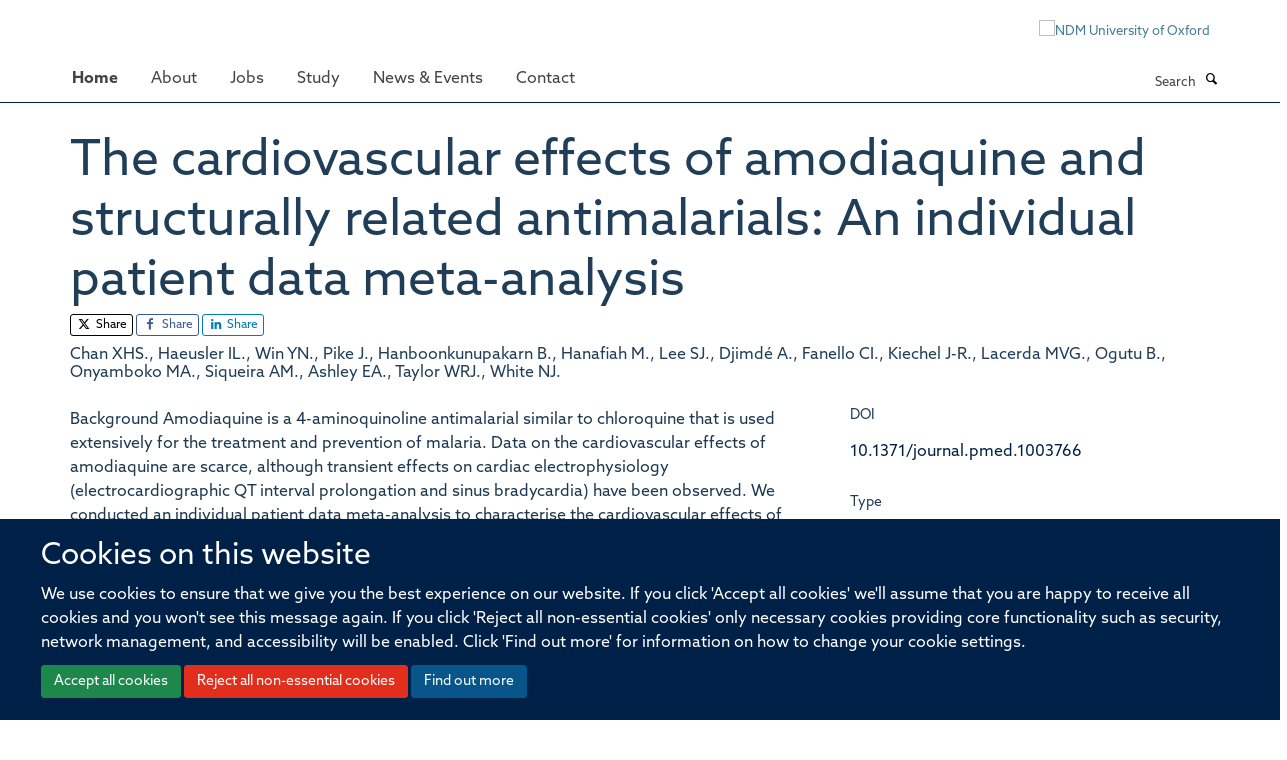

--- FILE ---
content_type: text/html;charset=utf-8
request_url: https://www.ndm.ox.ac.uk/publications/1193959
body_size: 9011
content:
<!doctype html>
<html xmlns="http://www.w3.org/1999/xhtml" lang="en" xml:lang="en">

    <head><base href="https://www.ndm.ox.ac.uk/publications/1193959/" />
        <meta charset="utf-8" />
        <meta name="viewport" content="width=device-width, initial-scale=1.0" />
        <meta name="apple-mobile-web-app-capable" content="yes" />
        <meta name="apple-mobile-web-app-title" content="Haiku" />
        
        <meta http-equiv="Content-Type" content="text/html; charset=utf-8" /><meta name="citation_title" content="The cardiovascular effects of amodiaquine and structurally related antimalarials: An individual patient data meta-analysis" /><meta name="citation_author" content="Chan XHS." /><meta name="citation_author" content="Haeusler IL." /><meta name="citation_author" content="Win YN." /><meta name="citation_author" content="Pike J." /><meta name="citation_author" content="Hanboonkunupakarn B." /><meta name="citation_author" content="Hanafiah M." /><meta name="citation_author" content="Lee SJ." /><meta name="citation_author" content="Djimdé A." /><meta name="citation_author" content="Fanello CI." /><meta name="citation_author" content="Kiechel J-R." /><meta name="citation_author" content="Lacerda MVG." /><meta name="citation_author" content="Ogutu B." /><meta name="citation_author" content="Onyamboko MA." /><meta name="citation_author" content="Siqueira AM." /><meta name="citation_author" content="Ashley EA." /><meta name="citation_author" content="Taylor WRJ." /><meta name="citation_author" content="White NJ." /><meta name="citation_publication_date" content="2021/09/07" /><meta name="citation_journal_title" content="PLOS Medicine" /><meta name="citation_volume" content="18" /><meta name="citation_firstpage" content="e1003766" /><meta name="citation_lastpage" content="e1003766" /><meta content="&#10;Background&#10;Amodiaquine is a 4-aminoquinoline antimalarial similar to chloroquine that is used extensively for the treatment and prevention of malaria. Data on the cardiovascular effects of amodiaquine are scarce, although transient effects on cardiac electrophysiology (electrocardiographic QT interval prolongation and sinus bradycardia) have been observed. We conducted an individual patient data meta-analysis to characterise the cardiovascular effects of amodiaquine and thereby support development of risk minimisation measures to improve the safety of this important antimalarial.&#10;&#10;&#10;Methods and findings&#10;Studies of amodiaquine for the treatment or prevention of malaria were identified from a systematic review. Heart rates and QT intervals with study-specific heart rate correction (QTcS) were compared within studies and individual patient data pooled for multivariable linear mixed effects regression.&#10;The meta-analysis included 2,681 patients from 4 randomised controlled trials evaluating artemisinin-based combination therapies (ACTs) containing amodiaquine (n = 725), lumefantrine (n = 499), piperaquine (n = 716), and pyronaridine (n = 566), as well as monotherapy with chloroquine (n = 175) for uncomplicated malaria. Amodiaquine prolonged QTcS (mean = 16.9 ms, 95% CI: 15.0 to 18.8) less than chloroquine (21.9 ms, 18.3 to 25.6, p = 0.0069) and piperaquine (19.2 ms, 15.8 to 20.5, p = 0.0495), but more than lumefantrine (5.6 ms, 2.9 to 8.2, p &lt; 0.001) and pyronaridine (−1.2 ms, −3.6 to +1.3, p &lt; 0.001). In individuals aged ≥12 years, amodiaquine reduced heart rate (mean reduction = 15.2 beats per minute [bpm], 95% CI: 13.4 to 17.0) more than piperaquine (10.5 bpm, 7.7 to 13.3, p = 0.0013), lumefantrine (9.3 bpm, 6.4 to 12.2, p &lt; 0.001), pyronaridine (6.6 bpm, 4.0 to 9.3, p &lt; 0.001), and chloroquine (5.9 bpm, 3.2 to 8.5, p &lt; 0.001) and was associated with a higher risk of potentially symptomatic sinus bradycardia (≤50 bpm) than lumefantrine (risk difference: 14.8%, 95% CI: 5.4 to 24.3, p = 0.0021) and chloroquine (risk difference: 8.0%, 95% CI: 4.0 to 12.0, p &lt; 0.001). The effect of amodiaquine on the heart rate of children aged &lt;12 years compared with other antimalarials was not clinically significant. Study limitations include the unavailability of individual patient-level adverse event data for most included participants, but no serious complications were documented.&#10;&#10;&#10;Conclusions&#10;While caution is advised in the use of amodiaquine in patients aged ≥12 years with concomitant use of heart rate–reducing medications, serious cardiac conduction disorders, or risk factors for torsade de pointes, there have been no serious cardiovascular events reported after amodiaquine in widespread use over 7 decades. Amodiaquine and structurally related antimalarials in the World Health Organization (WHO)-recommended dose regimens alone or in ACTs are safe for the treatment and prevention of malaria.&#10;" name="description" /><meta name="og:title" content="The cardiovascular effects of amodiaquine and structurally related antimalarials: An individual patient data meta-analysis" /><meta name="og:description" content="&#10;Background&#10;Amodiaquine is a 4-aminoquinoline antimalarial similar to chloroquine that is used extensively for the treatment and prevention of malaria. Data on the cardiovascular effects of amodiaquine are scarce, although transient effects on cardiac electrophysiology (electrocardiographic QT interval prolongation and sinus bradycardia) have been observed. We conducted an individual patient data meta-analysis to characterise the cardiovascular effects of amodiaquine and thereby support development of risk minimisation measures to improve the safety of this important antimalarial.&#10;&#10;&#10;Methods and findings&#10;Studies of amodiaquine for the treatment or prevention of malaria were identified from a systematic review. Heart rates and QT intervals with study-specific heart rate correction (QTcS) were compared within studies and individual patient data pooled for multivariable linear mixed effects regression.&#10;The meta-analysis included 2,681 patients from 4 randomised controlled trials evaluating artemisinin-based combination therapies (ACTs) containing amodiaquine (n = 725), lumefantrine (n = 499), piperaquine (n = 716), and pyronaridine (n = 566), as well as monotherapy with chloroquine (n = 175) for uncomplicated malaria. Amodiaquine prolonged QTcS (mean = 16.9 ms, 95% CI: 15.0 to 18.8) less than chloroquine (21.9 ms, 18.3 to 25.6, p = 0.0069) and piperaquine (19.2 ms, 15.8 to 20.5, p = 0.0495), but more than lumefantrine (5.6 ms, 2.9 to 8.2, p &lt; 0.001) and pyronaridine (−1.2 ms, −3.6 to +1.3, p &lt; 0.001). In individuals aged ≥12 years, amodiaquine reduced heart rate (mean reduction = 15.2 beats per minute [bpm], 95% CI: 13.4 to 17.0) more than piperaquine (10.5 bpm, 7.7 to 13.3, p = 0.0013), lumefantrine (9.3 bpm, 6.4 to 12.2, p &lt; 0.001), pyronaridine (6.6 bpm, 4.0 to 9.3, p &lt; 0.001), and chloroquine (5.9 bpm, 3.2 to 8.5, p &lt; 0.001) and was associated with a higher risk of potentially symptomatic sinus bradycardia (≤50 bpm) than lumefantrine (risk difference: 14.8%, 95% CI: 5.4 to 24.3, p = 0.0021) and chloroquine (risk difference: 8.0%, 95% CI: 4.0 to 12.0, p &lt; 0.001). The effect of amodiaquine on the heart rate of children aged &lt;12 years compared with other antimalarials was not clinically significant. Study limitations include the unavailability of individual patient-level adverse event data for most included participants, but no serious complications were documented.&#10;&#10;&#10;Conclusions&#10;While caution is advised in the use of amodiaquine in patients aged ≥12 years with concomitant use of heart rate–reducing medications, serious cardiac conduction disorders, or risk factors for torsade de pointes, there have been no serious cardiovascular events reported after amodiaquine in widespread use over 7 decades. Amodiaquine and structurally related antimalarials in the World Health Organization (WHO)-recommended dose regimens alone or in ACTs are safe for the treatment and prevention of malaria.&#10;" /><meta name="og:url" content="https://www.ndm.ox.ac.uk/publications/1193959" /><meta name="twitter:card" content="summary" /><meta name="twitter:site" content="@NDMOxford" /><meta name="twitter:title" content="The cardiovascular effects of amodiaquine and structurally related antimalarials: An individual patient data meta-analysis" /><meta name="twitter:description" content="&#10;Background&#10;Amodiaquine is a 4-aminoquinoline antimalarial similar to chloroquine that is used extensively for the treatment and prevention of malaria. Data on the cardiovascular effects of amodiaquine are scarce, although transient effects on cardiac electrophysiology (electrocardiographic QT interval prolongation and sinus bradycardia) have been observed. We conducted an individual patient data meta-analysis to characterise the cardiovascular effects of amodiaquine and thereby support development of risk minimisation measures to improve the safety of this important antimalarial.&#10;&#10;&#10;Methods and findings&#10;Studies of amodiaquine for the treatment or prevention of malaria were identified from a systematic review. Heart rates and QT intervals with study-specific heart rate correction (QTcS) were compared within studies and individual patient data pooled for multivariable linear mixed effects regression.&#10;The meta-analysis included 2,681 patients from 4 randomised controlled trials evaluating artemisinin-based combination therapies (ACTs) containing amodiaquine (n = 725), lumefantrine (n = 499), piperaquine (n = 716), and pyronaridine (n = 566), as well as monotherapy with chloroquine (n = 175) for uncomplicated malaria. Amodiaquine prolonged QTcS (mean = 16.9 ms, 95% CI: 15.0 to 18.8) less than chloroquine (21.9 ms, 18.3 to 25.6, p = 0.0069) and piperaquine (19.2 ms, 15.8 to 20.5, p = 0.0495), but more than lumefantrine (5.6 ms, 2.9 to 8.2, p &lt; 0.001) and pyronaridine (−1.2 ms, −3.6 to +1.3, p &lt; 0.001). In individuals aged ≥12 years, amodiaquine reduced heart rate (mean reduction = 15.2 beats per minute [bpm], 95% CI: 13.4 to 17.0) more than piperaquine (10.5 bpm, 7.7 to 13.3, p = 0.0013), lumefantrine (9.3 bpm, 6.4 to 12.2, p &lt; 0.001), pyronaridine (6.6 bpm, 4.0 to 9.3, p &lt; 0.001), and chloroquine (5.9 bpm, 3.2 to 8.5, p &lt; 0.001) and was associated with a higher risk of potentially symptomatic sinus bradycardia (≤50 bpm) than lumefantrine (risk difference: 14.8%, 95% CI: 5.4 to 24.3, p = 0.0021) and chloroquine (risk difference: 8.0%, 95% CI: 4.0 to 12.0, p &lt; 0.001). The effect of amodiaquine on the heart rate of children aged &lt;12 years compared with other antimalarials was not clinically significant. Study limitations include the unavailability of individual patient-level adverse event data for most included participants, but no serious complications were documented.&#10;&#10;&#10;Conclusions&#10;While caution is advised in the use of amodiaquine in patients aged ≥12 years with concomitant use of heart rate–reducing medications, serious cardiac conduction disorders, or risk factors for torsade de pointes, there have been no serious cardiovascular events reported after amodiaquine in widespread use over 7 decades. Amodiaquine and structurally related antimalarials in the World Health Organization (WHO)-recommended dose regimens alone or in ACTs are safe for the treatment and prevention of malaria.&#10;" /><meta name="generator" content="Plone - http://plone.org" /><meta name="google-site-verification" content="GxXhnkJ5WURcNlF7T3WxOZDbVisDAm-f3OZkKjCNIZQ" /><meta itemprop="url" content="https://www.ndm.ox.ac.uk/publications/1193959" /><title>The cardiovascular effects of amodiaquine and structurally related antimalarials: An individual patient data meta-analysis — Nuffield Department of Medicine</title>
        
        
        
        
        
    <link rel="stylesheet" type="text/css" media="screen" href="https://www.ndm.ox.ac.uk/portal_css/Turnkey%20Theme/resourcecollective.cookielawcookielaw-cachekey-04f2c173c41afbc49ab66d4298994288.css" /><link rel="stylesheet" type="text/css" href="https://www.ndm.ox.ac.uk/portal_css/Turnkey%20Theme/themebootstrapcssselect2-cachekey-ee8547e34b50fa962d2a5032731edbca.css" /><link rel="stylesheet" type="text/css" href="https://www.ndm.ox.ac.uk/portal_css/Turnkey%20Theme/themebootstrapcssmagnific.popup-cachekey-26c8343d38c74482e33deeb6ef98c5ce.css" /><link rel="stylesheet" type="text/css" media="screen" href="https://www.ndm.ox.ac.uk/portal_css/Turnkey%20Theme/resourcecollective.covercsscover-cachekey-7985b6d732b3605a6dcde464eec9e189.css" /><link rel="stylesheet" type="text/css" media="screen" href="https://www.ndm.ox.ac.uk/portal_css/Turnkey%20Theme/resourcehaiku.coveroverlays-cachekey-1f43bdbf773097bfb24c1c916d33805c.css" /><link rel="stylesheet" type="text/css" href="https://www.ndm.ox.ac.uk/portal_css/Turnkey%20Theme/resourcehaiku.coverhaiku.chooser-cachekey-7ea0675857fe4bef31e12fe01791631f.css" /><link rel="stylesheet" type="text/css" href="https://www.ndm.ox.ac.uk/portal_css/Turnkey%20Theme/resourcehaiku.widgets.imagehaiku.image.widget-cachekey-d51a90854ba2eba14ca1431874d00a9b.css" /><link rel="stylesheet" type="text/css" media="screen" href="https://www.ndm.ox.ac.uk/++resource++haiku.core.vendor/prism.min.css" /><link rel="stylesheet" href="https://use.typekit.net/ves1zfi.css" /><link rel="canonical" href="https://www.ndm.ox.ac.uk/publications/1193959" /><link rel="search" href="https://www.ndm.ox.ac.uk/@@search" title="Search this site" /><link rel="shortcut icon" type="image/x-icon" href="https://www.ndm.ox.ac.uk/images/site-logos/favicon?v=604b8896-f962-11f0-bbca-cf648ad98801" /><link rel="apple-touch-icon" href="https://www.ndm.ox.ac.uk/apple-touch-icon.png?v=604b8897-f962-11f0-bbca-cf648ad98801" /><script type="text/javascript" src="https://www.ndm.ox.ac.uk/portal_javascripts/Turnkey%20Theme/resourcecollective.cookielawcookielaw_disabler-cachekey-69394a497a5ac3497202697554a8f94e.js"></script><script type="text/javascript" src="https://www.ndm.ox.ac.uk/portal_javascripts/Turnkey%20Theme/themebootstrapjsvendorrespond-cachekey-1c5e2fe40b1b2a02b5bfe20d2e3f70cd.js"></script><script type="text/javascript" src="https://www.ndm.ox.ac.uk/portal_javascripts/Turnkey%20Theme/resourceplone.app.jquery-cachekey-d6afc883df7a2db9f67246816e7ed31d.js"></script><script type="text/javascript" src="https://www.ndm.ox.ac.uk/portal_javascripts/Turnkey%20Theme/++theme++bootstrap/js/vendor/bootstrap.js"></script><script type="text/javascript" src="https://www.ndm.ox.ac.uk/portal_javascripts/Turnkey%20Theme/themebootstrapjspluginsvendorjquery.trunk8-cachekey-1ac63df0fd7cdf164f27b3328db0019d.js"></script><script type="text/javascript" src="https://www.ndm.ox.ac.uk/portal_javascripts/Turnkey%20Theme/++theme++bootstrap/js/plugins/vendor/jquery.magnific.popup.js"></script><script type="text/javascript" src="https://www.ndm.ox.ac.uk/portal_javascripts/Turnkey%20Theme/plone_javascript_variables-cachekey-5ffc2b6b34b3a267217d6c0c93fb37a4.js"></script><script type="text/javascript" src="https://www.ndm.ox.ac.uk/portal_javascripts/Turnkey%20Theme/resourceplone.app.jquerytools-cachekey-dd81e6d52409f8939101c7b2983d7461.js"></script><script type="text/javascript" src="https://www.ndm.ox.ac.uk/portal_javascripts/Turnkey%20Theme/mark_special_links-cachekey-236fcf0c865f2d940adf741de17e6230.js"></script><script type="text/javascript" src="https://www.ndm.ox.ac.uk/portal_javascripts/Turnkey%20Theme/resourceplone.app.discussion.javascriptscomments-cachekey-eceffabaf19d69b947f4c154e82914a9.js"></script><script type="text/javascript" src="https://www.ndm.ox.ac.uk/portal_javascripts/Turnkey%20Theme/themebootstrapjspluginsvendorselect2-cachekey-c6f2442bf6aa46914c09f9ed4eaeb260.js"></script><script type="text/javascript" src="https://www.ndm.ox.ac.uk/portal_javascripts/Turnkey%20Theme/++theme++bootstrap/js/plugins/vendor/jquery.html5-placeholder-shim.js"></script><script type="text/javascript" src="https://www.ndm.ox.ac.uk/portal_javascripts/Turnkey%20Theme/++theme++bootstrap/js/vendor/hammer.js"></script><script type="text/javascript" src="https://www.ndm.ox.ac.uk/portal_javascripts/Turnkey%20Theme/themebootstrapjspluginshaikujquery.navigation-portlets-cachekey-a4cc4bdbda81f3d9d8daa006b3ded9f8.js"></script><script type="text/javascript" src="https://www.ndm.ox.ac.uk/portal_javascripts/Turnkey%20Theme/themebootstrapjspluginsvendormasonry-cachekey-babe9bd61c2aa5bf102764aadeb5649d.js"></script><script type="text/javascript" src="https://www.ndm.ox.ac.uk/portal_javascripts/Turnkey%20Theme/themebootstrapjspluginsvendorimagesloaded-cachekey-b82539ce76ee854cae9589b52999b59f.js"></script><script type="text/javascript" src="https://www.ndm.ox.ac.uk/portal_javascripts/Turnkey%20Theme/++theme++bootstrap/js/plugins/vendor/jquery.lazysizes.js"></script><script type="text/javascript" src="https://www.ndm.ox.ac.uk/portal_javascripts/Turnkey%20Theme/themebootstrapjspluginsvendorjquery.toc-cachekey-d522445b542b452109a042dac1c3cb45.js"></script><script type="text/javascript" src="https://www.ndm.ox.ac.uk/portal_javascripts/Turnkey%20Theme/++theme++bootstrap/js/turnkey-various.js"></script><script type="text/javascript" src="https://www.ndm.ox.ac.uk/portal_javascripts/Turnkey%20Theme/resourcehaiku.widgets.imagehaiku.image.widget-cachekey-0b1093fbbab38ff6c9337ea4a18fc8bb.js"></script><script type="text/javascript" src="https://www.ndm.ox.ac.uk/portal_javascripts/Turnkey%20Theme/resourcecollective.cookielawcookielaw_banner-cachekey-cc33aa8dc76e4b3b15400c558a5d210e.js"></script><script type="text/javascript">
        jQuery(function($){
            if (typeof($.datepicker) != "undefined"){
              $.datepicker.setDefaults(
                jQuery.extend($.datepicker.regional[''],
                {dateFormat: 'mm/dd/yy'}));
            }
        });
        </script><script> </script><script async="" src="https://www.googletagmanager.com/gtag/js?id=G-NQCDYBGP06"></script><script>
  window.dataLayer = window.dataLayer || [];
  function gtag(){dataLayer.push(arguments);}
  gtag('js', new Date());

  gtag('config', 'G-NQCDYBGP06');
  gtag('config', 'G-9FDTT349LR');
</script><script type="text/javascript">
    (function(c,l,a,r,i,t,y){
        c[a]=c[a]||function(){(c[a].q=c[a].q||[]).push(arguments)};
        t=l.createElement(r);t.async=1;t.src="https://www.clarity.ms/tag/"+i;
        y=l.getElementsByTagName(r)[0];y.parentNode.insertBefore(t,y);
    })(window, document, "clarity", "script", "pusse7naz1");
</script><script async="" src="https://www.googletagmanager.com/gtag/js?id=G-L87NB51XTW"></script><script>
window.dataLayer = window.dataLayer || [];
function gtag(){dataLayer.push(arguments);}
gtag('js', new Date());
gtag('config', 'G-L87NB51XTW');
</script>
    <link href="https://www.ndm.ox.ac.uk/++theme++sublime-prussian-blue/screen.css" rel="stylesheet" />
  
    <link href="https://www.ndm.ox.ac.uk/++theme++sublime-prussian-blue/style.css" rel="stylesheet" />
  <style type="text/css" class="extra-css" id="global-extra-css">@import url("https://tools.ndm.ox.ac.uk/haiku_css/general.css");

/* set colour of header on mobile devices */
@media (max-width: 768px) { .header { background-color: #002147; } }

div#site-header nav[role="navigation"].sticky {
  position: fixed;
  top: 0;
  margin-top: 0px;
  border-top: none;
  margin-left: -30px;
}
div#site-header nav[role="navigation"].sticky.bumped {
  margin-top: 50px;
}

/* these also appear in 2022_additions.css but they load before other css if they are in this file*/

@media (max-width: 767px) {
a#primary-logo {
    display: block;
    visibility: visible;
}
}

@media (min-width: 768px) {
a#primary-logo {
    display: none;
    visibility: hidden;
}
}
.label-primary {
    background-color: #002147;
}

div#site-actions a {
    color: #002147;
}

}</style></head>

    <body class="template-view portaltype-publication site-Plone section-publications subsection-1193959 userrole-anonymous no-toolbar mount-ndm richtext-modals" dir="ltr">
        <meta name="google-site-verification" content="GxXhnkJ5WURcNlF7T3WxOZDbVisDAm-f3OZkKjCNIZQ" />
    <div id="cookienotification">

    <div class="container">
    
        <div class="row">
        
            <div class="col-md-12">
                <h2>
                    Cookies on this website
                </h2>
                
            </div>
        
            <div class="col-md-12">
                <p>
                    We use cookies to ensure that we give you the best experience on our website. If you click 'Accept all cookies' we'll assume that you are happy to receive all cookies and you won't see this message again. If you click 'Reject all non-essential cookies' only necessary cookies providing core functionality such as security, network management, and accessibility will be enabled. Click 'Find out more' for information on how to change your cookie settings.
                </p>
                
            </div>
    
            <div class="col-md-12">
                <a class="btn btn-success cookie-continue" href="https://www.ndm.ox.ac.uk/@@enable-cookies?&amp;came_from=https://www.ndm.ox.ac.uk/publications/1193959">Accept all cookies</a>
                <a class="btn btn-danger cookie-disable" href="https://www.ndm.ox.ac.uk/@@disable-cookies?came_from=https://www.ndm.ox.ac.uk/publications/1193959">Reject all non-essential cookies</a>
                <a class="btn btn-info cookie-more" href="https://www.ndm.ox.ac.uk/cookies">Find out more</a>
            </div> 
            
        </div>
    
    </div>
     
</div><div id="site-wrapper" class="container-fluid">

            <div class="modal fade" id="modal" tabindex="-1" role="dialog" aria-hidden="true"></div>

            

            

            <div id="site-header" class="container">

                <div id="site-status"></div>

                

                <header class="row">
                    <div class="col-xs-10 col-sm-6">
                        <a id="primary-logo" title="Nuffield Department of Medicine" href="https://www.ndm.ox.ac.uk"><img src="https://www.ndm.ox.ac.uk/images/site-logos/ndm-oxford-logo-gif" alt="Nuffield Department of Medicine" /></a>
                    </div>
                    <div class="col-sm-6 hidden-xs">
                        <div class="heading-spaced">
                            <div id="site__secondary-logo">
                                
        <a href="http://www.ndm.ox.ac.uk" title="NDM University of Oxford" target="_blank" rel="noopener"><img src="https://www.ndm.ox.ac.uk/images/site-logos/ndm-ox-logo-110px" alt="NDM University of Oxford" class="img-responsive logo-secondary" /></a>
    
                            </div>
                            <div id="site-actions">

        <ul class="list-unstyled list-inline text-right">
    
            
    
            
                
                    <li id="siteaction-login">
                        <a href="https://www.ndm.ox.ac.uk/Shibboleth.sso/Login?target=https://www.ndm.ox.ac.uk/shibboleth_loggedin?came_from=https://www.ndm.ox.ac.uk/publications/1193959" title="" accesskey="">Log in</a>
                    </li>
                
            
    
        </ul>
    </div>
                        </div>
                    </div>
                    <div class="col-xs-2 visible-xs">
                        <a href="#mmenu" role="button" class="btn btn-default" aria-label="Toggle menu">
                            <i class="glyphicon glyphicon-menu"></i>
                        </a>
                    </div>
                </header>

                <nav role="navigation">
                    <div class="row">
                        <div class="col-sm-10">
                            <div id="site-bar" class="collapse navbar-collapse">

	    <ul class="nav navbar-nav">

            

	            <li class="dropdown active" id="portaltab-index_html">
	                <a href="https://www.ndm.ox.ac.uk" title="" data-toggle="">Home</a>
                    
	            </li>

            
            

	            <li class="dropdown" id="portaltab-about">
	                <a href="https://www.ndm.ox.ac.uk/about" title="" data-toggle="" data-hover="dropdown">About</a>
                    <ul class="dropdown-menu" role="menu">
                        
                            <li>
                                <a href="https://www.ndm.ox.ac.uk/about/about" title="">About</a>
                            </li>
                        
                        
                            <li>
                                <a href="https://www.ndm.ox.ac.uk/team" title="">Team</a>
                            </li>
                        
                        
                            <li>
                                <a href="https://www.ndm.ox.ac.uk/research" title="">Research</a>
                            </li>
                        
                        
                            <li>
                                <a href="https://www.ndm.ox.ac.uk/publications" title="">Publications</a>
                            </li>
                        
                        
                            <li>
                                <a href="https://research-facilities.ndm.ox.ac.uk/" title="">Research Facilities</a>
                            </li>
                        
                        
                            <li>
                                <a href="https://www.ndm.ox.ac.uk/about/institutes-centres-and-units" title="">Institutes, centres and units</a>
                            </li>
                        
                    </ul>
	            </li>

            
            

	            <li class="dropdown" id="portaltab-jobs">
	                <a href="https://www.ndm.ox.ac.uk/jobs" title="" data-toggle="">Jobs</a>
                    
	            </li>

            
            

	            <li class="dropdown" id="portaltab-study">
	                <a href="https://www.ndm.ox.ac.uk/study" title="" data-toggle="" data-hover="dropdown">Study</a>
                    <ul class="dropdown-menu" role="menu">
                        
                            <li>
                                <a href="https://www.ndm.ox.ac.uk/study/study-at-ndm" title="">Study at NDM</a>
                            </li>
                        
                        
                            <li>
                                <a href="https://www.ndm.ox.ac.uk/study/graduate-studies" title="">DPhil in Clinical Medicine</a>
                            </li>
                        
                        
                            <li>
                                <a href="https://www.tropicalmedicine.ox.ac.uk/study-with-us/msc-ihtm" title="">MSc in International Health &amp; Tropical Medicine</a>
                            </li>
                        
                        
                            <li>
                                <a href="https://www.tropicalmedicine.ox.ac.uk/study-with-us/msc-mgh" title="">MSc in Modelling for Global Health</a>
                            </li>
                        
                        
                            <li>
                                <a href="https://www.well.ox.ac.uk/study/msc-genomic-medicine" title="">MSc in Genomic Medicine</a>
                            </li>
                        
                        
                            <li>
                                <a href="https://www.tropicalmedicine.ox.ac.uk/study-with-us/msc-in-health-service-improvement-and-evaluation" title="">MSc in Health Service Improvement and Evaluation</a>
                            </li>
                        
                        
                            <li>
                                <a href="https://www.tropicalmedicine.ox.ac.uk/study-with-us/postgraduate-diploma-in-global-health-research" title="">PGDip in Global Health Research</a>
                            </li>
                        
                    </ul>
	            </li>

            
            

	            <li class="dropdown" id="portaltab-ndm-news">
	                <a href="https://www.ndm.ox.ac.uk/ndm-news" title="" data-toggle="" data-hover="dropdown">News &amp; Events</a>
                    <ul class="dropdown-menu" role="menu">
                        
                            <li>
                                <a href="https://www.ndm.ox.ac.uk/ndm-news/news-page" title="">News</a>
                            </li>
                        
                        
                            <li>
                                <a href="https://www.ndm.ox.ac.uk/ndm-news/events" title="">Events</a>
                            </li>
                        
                    </ul>
	            </li>

            
            

	            <li class="dropdown" id="portaltab-contact">
	                <a href="https://www.ndm.ox.ac.uk/contact" title="" data-toggle="">Contact</a>
                    
	            </li>

            

            

	    </ul>

    </div>
                        </div>
                        <div class="col-sm-2">
                            <form action="https://www.ndm.ox.ac.uk/@@search" id="site-search" class="form-inline" role="form">
                                <div class="input-group">
                                    <label class="sr-only" for="SearchableText">Search</label>
                                    <input type="text" class="form-control" name="SearchableText" id="SearchableText" placeholder="Search" />
                                    <span class="input-group-btn">
                                        <button class="btn" type="submit" aria-label="Search"><i class="glyphicon-search"></i></button>
                                    </span>
                                </div>
                            </form>
                        </div>
                    </div>
                </nav>

                <div class="container">
                    <div class="row">
                        <div class="col-md-12">
                            <ol class="breadcrumb" id="site-breadcrumbs"><li><a title="Home" href="https://www.ndm.ox.ac.uk"><span class="glyphicon glyphicon-home"></span></a></li><li><a href="https://www.ndm.ox.ac.uk/publications">Publications</a></li><li class="active">The cardiovascular effects of amodiaquine and structurally related antimalarials: An individual patient data meta-analysis</li></ol>
                        </div>
                    </div>
                </div>

            </div>

            <div id="content" class="container ">

                            

                            

            

        <div itemscope="" itemtype="http://schema.org/Thing">

            <meta itemprop="url" content="https://www.ndm.ox.ac.uk/publications/1193959" />

            
                <div id="above-page-header">
    

</div>
            

            
                
                
                    
                        <div class="page-header">
                            <div class="row">
                                    
                                <div class="col-xs-12 col-sm-12">
                                    
                                    
                                        <h1>
                                            <span itemprop="name">The cardiovascular effects of amodiaquine and structurally related antimalarials: An individual patient data meta-analysis</span>
                                            <small>
                                                
                                            </small>
                                        </h1>
                                    
                                    
                                    
                    <div id="below-page-title">

    <div class="social-sharing">

        
            <a href="http://twitter.com/intent/tweet?text=The%20cardiovascular%20effects%20of%20amodiaquine%20and%20structurally%20related%20antimalarials%3A%20An%20individual%20patient%20data%20meta-analysis&amp;url=https%3A//www.ndm.ox.ac.uk/publications/1193959" title="X" class="btn btn-xs btn-twitter" target="_blank" rel="noopener">
                    <i class="glyphicon-twitter"></i>
                        Share
            </a>
        
        
            <a href="http://www.facebook.com/sharer/sharer.php?u=https%3A//www.ndm.ox.ac.uk/publications/1193959&amp;title=The%20cardiovascular%20effects%20of%20amodiaquine%20and%20structurally%20related%20antimalarials%3A%20An%20individual%20patient%20data%20meta-analysis" title="Facebook" class="btn btn-xs btn-facebook" target="_blank" rel="noopener">
                    <i class="glyphicon-facebook"></i>
                        Share
            </a>
        
        
            <a href="http://www.linkedin.com/shareArticle?mini=true&amp;url=https%3A//www.ndm.ox.ac.uk/publications/1193959&amp;title=The%20cardiovascular%20effects%20of%20amodiaquine%20and%20structurally%20related%20antimalarials%3A%20An%20individual%20patient%20data%20meta-analysis&amp;summary=&amp;source=" title="Linkedin" class="btn btn-xs btn-linkedin" target="_blank" rel="noopener">
                    <i class="glyphicon-linkedin"></i>
                        Share
            </a>
        

    </div>


</div>
                    <h5 style="margin:10px 0">Chan XHS., Haeusler IL., Win YN., Pike J., Hanboonkunupakarn B., Hanafiah M., Lee SJ., Djimdé A., Fanello CI., Kiechel J-R., Lacerda MVG., Ogutu B., Onyamboko MA., Siqueira AM., Ashley EA., Taylor WRJ., White NJ.</h5>
                
                                    
                                </div>
                                    
                                
                                            
                            </div>
                        </div>
                    
                    
                    
                    
                 
            

            
                <div id="below-page-header"></div>
            

            
                <div id="above-page-content"></div>
            

            
                <div class="row">
        
                    <div id="site-content" class="col-sm-8">

                        

                            
                                
                            

                            
                                
                            

                            
                                
                                    
                                
                            
            
                            <div class="row">
                                <div id="site-content-body" class="col-sm-12">
            
                                    
                
                    
                    
                    <div class="row">
                        <div class="col-sm-4">
                            
                        </div>
                        <div class="col-sm-12">
                           <p style="margin-top:0">
Background
Amodiaquine is a 4-aminoquinoline antimalarial similar to chloroquine that is used extensively for the treatment and prevention of malaria. Data on the cardiovascular effects of amodiaquine are scarce, although transient effects on cardiac electrophysiology (electrocardiographic QT interval prolongation and sinus bradycardia) have been observed. We conducted an individual patient data meta-analysis to characterise the cardiovascular effects of amodiaquine and thereby support development of risk minimisation measures to improve the safety of this important antimalarial.


Methods and findings
Studies of amodiaquine for the treatment or prevention of malaria were identified from a systematic review. Heart rates and QT intervals with study-specific heart rate correction (QTcS) were compared within studies and individual patient data pooled for multivariable linear mixed effects regression.
The meta-analysis included 2,681 patients from 4 randomised controlled trials evaluating artemisinin-based combination therapies (ACTs) containing amodiaquine (n = 725), lumefantrine (n = 499), piperaquine (n = 716), and pyronaridine (n = 566), as well as monotherapy with chloroquine (n = 175) for uncomplicated malaria. Amodiaquine prolonged QTcS (mean = 16.9 ms, 95% CI: 15.0 to 18.8) less than chloroquine (21.9 ms, 18.3 to 25.6, p = 0.0069) and piperaquine (19.2 ms, 15.8 to 20.5, p = 0.0495), but more than lumefantrine (5.6 ms, 2.9 to 8.2, p &lt; 0.001) and pyronaridine (−1.2 ms, −3.6 to +1.3, p &lt; 0.001). In individuals aged ≥12 years, amodiaquine reduced heart rate (mean reduction = 15.2 beats per minute [bpm], 95% CI: 13.4 to 17.0) more than piperaquine (10.5 bpm, 7.7 to 13.3, p = 0.0013), lumefantrine (9.3 bpm, 6.4 to 12.2, p &lt; 0.001), pyronaridine (6.6 bpm, 4.0 to 9.3, p &lt; 0.001), and chloroquine (5.9 bpm, 3.2 to 8.5, p &lt; 0.001) and was associated with a higher risk of potentially symptomatic sinus bradycardia (≤50 bpm) than lumefantrine (risk difference: 14.8%, 95% CI: 5.4 to 24.3, p = 0.0021) and chloroquine (risk difference: 8.0%, 95% CI: 4.0 to 12.0, p &lt; 0.001). The effect of amodiaquine on the heart rate of children aged &lt;12 years compared with other antimalarials was not clinically significant. Study limitations include the unavailability of individual patient-level adverse event data for most included participants, but no serious complications were documented.


Conclusions
While caution is advised in the use of amodiaquine in patients aged ≥12 years with concomitant use of heart rate–reducing medications, serious cardiac conduction disorders, or risk factors for torsade de pointes, there have been no serious cardiovascular events reported after amodiaquine in widespread use over 7 decades. Amodiaquine and structurally related antimalarials in the World Health Organization (WHO)-recommended dose regimens alone or in ACTs are safe for the treatment and prevention of malaria.
</p>
                        </div>
                    </div>
                
                                    
                                </div>
            
                                
            
                            </div>
            
                            
                    <p>
                        
                        <a role="button" title="Original publication" class="btn btn-default" target="_blank" rel="noopener" href="http://doi.org/10.1371/journal.pmed.1003766">Original publication</a>
                        
                    </p>

                    
                
                        
        
                    </div>
        
                    <div class="site-sidebar col-sm-4">
        
                        <div id="aside-page-content"></div>
              
                        

                    
                        <h5 class="publication-lead">DOI</h5>
                        <p>
                            <a href="http://doi.org/10.1371/journal.pmed.1003766" target="_blank" rel="noopener">10.1371/journal.pmed.1003766</a>
                        </p>
                    

                    
                        <h5 class="publication-lead">Type</h5>
                        <p>Journal article</p>
                    

                    
                        <h5 class="publication-lead">Journal</h5>
                        <p>PLOS Medicine</p>
                    

                    

                    

                    
                        <h5 class="publication-lead">Publisher</h5>
                        <p>Public Library of Science (PLoS)</p>
                    

                    
                        <h5 class="publication-lead">Publication Date</h5>
                        <p>07/09/2021</p>
                    

                    
                        <h5 class="publication-lead">Volume</h5>
                        <p>18</p>
                    

                    
                        <h5 class="publication-lead">Pages</h5>
                        <p>
                            e1003766
                            -
                            e1003766
                        </p>
                    

                    

                    

                    

                
        
                    </div>
        
                </div>
            

            
                <div id="below-page-content"></div>
            
            
        </div>

    

        
                        </div>

            <footer id="site-footer" class="container" itemscope="" itemtype="http://schema.org/WPFooter">
        <hr />
        





    <div class="row" style="margin-bottom:20px">

        <div class="col-md-4">
            
                
                    <img src="https://www.ndm.ox.ac.uk/images/site-logos/footer-hr-logos" alt="" class="img-responsive logo-footer" />
                
            
        </div>

        <div class="col-md-8">
            
                <div id="site-copyright">
                    ©
                    2026
                    Offices of the Nuffield Professor of Medicine, Nuffield Department of Medicine, University of Oxford, Old Road Campus, Oxford, OX3 7BN
                </div>
            
            
                <ul id="footer-nav" class="list-inline">
                    
                        <li>
                            <a href=" /sitemap" rel="noopener">Sitemap </a>
                        </li>
                    
                    
                        <li>
                            <a href=" /cookies" rel="noopener">Cookies </a>
                        </li>
                    
                    
                        <li>
                            <a href=" http://www.ox.ac.uk/legal" target="_blank" rel="noopener">Copyright </a>
                        </li>
                    
                    
                        <li>
                            <a href=" /accessibility" rel="noopener">Accessibility </a>
                        </li>
                    
                    
                        <li>
                            <a href=" /privacy-policy" rel="noopener">Privacy Policy </a>
                        </li>
                    
                    
                        <li>
                            <a href=" https://compliance.admin.ox.ac.uk/submit-foi" target="_blank" rel="noopener">Freedom of Information </a>
                        </li>
                    
                    
                        <li>
                            <a href=" http://www.medsci.ox.ac.uk/" target="_blank" rel="noopener">Medical Sciences Division </a>
                        </li>
                    
                    
                        <li>
                            <a href=" http://www.ox.ac.uk/" target="_blank" rel="noopener">Oxford University </a>
                        </li>
                    
                    
                        <li>
                            <a href=" https://unioxfordnexus.sharepoint.com/sites/CLME-HUB-NuffieldDepartmentofMedicine" target="_blank" rel="noopener">Intranet </a>
                        </li>
                    
                </ul>
            
        </div>
    </div>





    <div id="site-actions-footer" class="visible-xs-block" style="margin:20px 0">

        <ul class="list-unstyled list-inline text-center">

            
                
                    <li id="siteaction-login">
                        <a href="https://www.ndm.ox.ac.uk/Shibboleth.sso/Login?target=https://www.ndm.ox.ac.uk/shibboleth_loggedin?came_from=https://www.ndm.ox.ac.uk/publications/1193959" title="Log in" accesskey="">Log in</a>
                    </li>
                
            

        </ul>
    </div>









    



    </footer>

        </div><div id="haiku-mmenu">

            <nav id="mmenu" data-counters="true" data-searchfield="true" data-title="Menu" data-search="true">
                <ul>
                    <li>


    <a href="https://www.ndm.ox.ac.uk" title="">
        <span>Home</span>
    </a>

</li>
<li>


    <a href="https://www.ndm.ox.ac.uk/about" title="">
        <span>About</span>
    </a>

<ul>
<li>


    <a href="https://www.ndm.ox.ac.uk/about/about" title="The Nuffield Department of Medicine (NDM) at the University of Oxford has a global reach and significant breadth in terms of capabilities and capacity.">
        <span>About</span>
    </a>

</li>
<li>


    <a href="https://www.ndm.ox.ac.uk/team" title="The Nuffield Department of Medicine (NDM) at the University of Oxford has a global reach and significant breadth in terms of capabilities and capacity.">
        <span>Team</span>
    </a>

</li>
<li>


    <a href="https://www.ndm.ox.ac.uk/research" title="The Nuffield Department of Medicine (NDM) at the University of Oxford has a global reach and significant breadth in terms of capabilities and capacity.">
        <span>Research</span>
    </a>

</li>
<li>


    <a href="https://www.ndm.ox.ac.uk/publications" title="The Nuffield Department of Medicine (NDM) at the University of Oxford has a global reach and significant breadth in terms of capabilities and capacity.">
        <span>Publications</span>
    </a>

</li>
<li>


    <a href="https://research-facilities.ndm.ox.ac.uk/" title="The Nuffield Department of Medicine (NDM) at the University of Oxford has a global reach and significant breadth in terms of capabilities and capacity.">
        <span>Research Facilities</span>
    </a>

</li>
<li>


    <a href="https://www.ndm.ox.ac.uk/about/institutes-centres-and-units" title="The Nuffield Department of Medicine (NDM) at the University of Oxford has a global reach and significant breadth in terms of capabilities and capacity.">
        <span>Institutes, centres and units</span>
    </a>

</li>

</ul>
</li>
<li>


    <a href="https://www.ndm.ox.ac.uk/jobs" title="The Nuffield Department of Medicine has many exciting opportunities for researchers and support staff at various stages of their careers.">
        <span>Jobs</span>
    </a>

</li>
<li>


    <a href="https://www.ndm.ox.ac.uk/study" title="">
        <span>Study</span>
    </a>

<ul>
<li>


    <a href="https://www.ndm.ox.ac.uk/study/study-at-ndm" title="The Nuffield Department of Medicine (NDM) at the University of Oxford has a global reach and significant breadth in terms of capabilities and capacity.">
        <span>Study at NDM</span>
    </a>

</li>
<li>


    <a href="https://www.ndm.ox.ac.uk/study/graduate-studies" title="The Nuffield Department of Medicine (NDM) at the University of Oxford has a global reach and significant breadth in terms of capabilities and capacity.">
        <span>DPhil in Clinical Medicine</span>
    </a>

</li>
<li>


    <a href="https://www.tropicalmedicine.ox.ac.uk/study-with-us/msc-ihtm" title="The Nuffield Department of Medicine (NDM) at the University of Oxford has a global reach and significant breadth in terms of capabilities and capacity.">
        <span>MSc in International Health &amp; Tropical Medicine</span>
    </a>

</li>
<li>


    <a href="https://www.tropicalmedicine.ox.ac.uk/study-with-us/msc-mgh" title="The Nuffield Department of Medicine (NDM) at the University of Oxford has a global reach and significant breadth in terms of capabilities and capacity.">
        <span>MSc in Modelling for Global Health</span>
    </a>

</li>
<li>


    <a href="https://www.well.ox.ac.uk/study/msc-genomic-medicine" title="The Nuffield Department of Medicine (NDM) at the University of Oxford has a global reach and significant breadth in terms of capabilities and capacity.">
        <span>MSc in Genomic Medicine</span>
    </a>

</li>
<li>


    <a href="https://www.tropicalmedicine.ox.ac.uk/study-with-us/msc-in-health-service-improvement-and-evaluation" title="The Nuffield Department of Medicine (NDM) at the University of Oxford has a global reach and significant breadth in terms of capabilities and capacity.">
        <span>MSc in Health Service Improvement and Evaluation</span>
    </a>

</li>
<li>


    <a href="https://www.tropicalmedicine.ox.ac.uk/study-with-us/postgraduate-diploma-in-global-health-research" title="The Nuffield Department of Medicine (NDM) at the University of Oxford has a global reach and significant breadth in terms of capabilities and capacity.">
        <span>PGDip in Global Health Research</span>
    </a>

</li>

</ul>
</li>
<li>


    <a href="https://www.ndm.ox.ac.uk/ndm-news" title="">
        <span>News &amp; Events</span>
    </a>

<ul>
<li>


    <a href="https://www.ndm.ox.ac.uk/ndm-news/news-page" title="The Nuffield Department of Medicine (NDM) at the University of Oxford has a global reach and significant breadth in terms of capabilities and capacity.">
        <span>News</span>
    </a>

</li>
<li>


    <a href="https://www.ndm.ox.ac.uk/ndm-news/events" title="The Nuffield Department of Medicine (NDM) at the University of Oxford has a global reach and significant breadth in terms of capabilities and capacity.">
        <span>Events</span>
    </a>

</li>

</ul>
</li>
<li>


    <a href="https://www.ndm.ox.ac.uk/contact" title="Contact us via email, phone or visit us at the Old Road Campus in Oxford.">
        <span>Contact</span>
    </a>

</li>

                </ul>
            </nav>

            <script type="text/javascript">
                $(document).ready(function() {
                    var menu = $("#mmenu");
                    menu.mmenu({
                        navbar: {title: menu.data("title")},
                        counters: menu.data("counters"),
                        searchfield: menu.data("search") ? {"resultsPanel": true} : {},
                        navbars: menu.data("search") ? {"content": ["searchfield"]} : {}
                    });
                    // fix for bootstrap modals
                    // http://stackoverflow.com/questions/35038146/bootstrap-modal-and-mmenu-menu-clashing
                    $(".mm-slideout").css("z-index", "auto");
                });
            </script>

         </div>
        <script type="text/javascript">$(document).ready(function(){
    console.log('ready');
    $.getScript('https://tools.ndm.ox.ac.uk/haiku_js/general.min.js', function(data) {
        console.log('got general.min.js');
    });
});</script>
    
    
      <script type="text/javascript" src="https://www.ndm.ox.ac.uk/++resource++haiku.core.vendor/prism.min.js"></script>
    
  

    <script type="text/javascript">
        function deleteAllCookies() {
            var cookies = document.cookie.split("; ");
            for (var c = 0; c < cookies.length; c++) {
                if (!HAIKU_ALLOWED_COOKIES.some(v => cookies[c].includes(v))) {
                    var d = window.location.hostname.split(".");
                    while (d.length > 0) {    
                        var cookieBase1 = encodeURIComponent(cookies[c].split(";")[0].split("=")[0]) + '=; expires=Thu, 01-Jan-1970 00:00:01 GMT; domain=' + d.join('.') + '; path=';
                        var cookieBase2 = encodeURIComponent(cookies[c].split(";")[0].split("=")[0]) + '=; expires=Thu, 01-Jan-1970 00:00:01 GMT; domain=.' + d.join('.') + '; path=';
                        var p = location.pathname.split('/');
                        document.cookie = cookieBase1 + '/';
                        document.cookie = cookieBase2 + '/';
                        while (p.length > 0) {
                            document.cookie = cookieBase1 + p.join('/');
                            document.cookie = cookieBase2 + p.join('/');
                            p.pop();
                        };
                        d.shift();
                    }
                }
            }
        };
        if (!(document.cookie.includes('haiku_cookies_enabled'))) {
            deleteAllCookies();
        }
    </script>
    
</body>

</html>